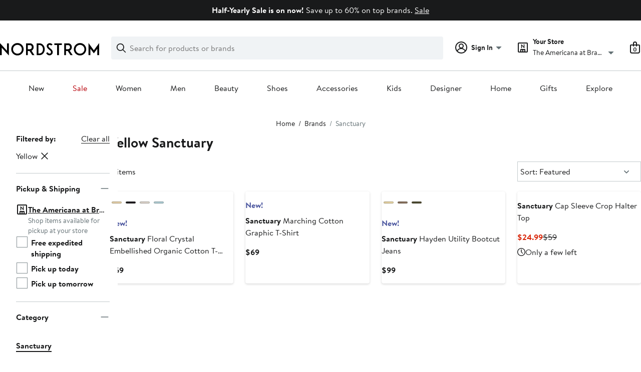

--- FILE ---
content_type: text/css; charset=utf-8
request_url: https://www.nordstrom.com/static/nordstrom/res/v3/1384f6051751c573.d5.css
body_size: 6691
content:
/* The vars in this file are temporary and one day will be part of DLS (I hope) */


.GbM5V {
    background-color: inherit;
    background-color: var(--themed-container-bg-color, inherit);
    color: inherit;
    color: var(--themed-container-text-color, inherit);
    container-type: inline-size;
    container-name: filmStripMediaContainer;
    inline-size: 100%;
    max-inline-size: 1600px;
    max-inline-size: var(--page-layout-max-width, 1600px);
    position: relative;
}

.B5SEJ {
    width: 100%;
    padding-block: 24px;
    padding-block: var(--page-layout-padding-block, 24px);

    --number-of-children-visible: 1;
    --peek-allowance: 0.15;
    --number-of-gaps: calc(var(--number-of-children-visible) + 1);
    --gap-width: var(--ndls-layout-space-5, 24px);

    /* calculate percent of container width based on desired number of children and scroll gap peek-a-boo */
    --child-width: calc((100cqw - var(--number-of-gaps) * var(--gap-width)) / (var(--number-of-children-visible) + 2 * var(--peek-allowance)));
}

.GbM5V:first-child > .B5SEJ {
    padding-block-start: 0;
}

.rLGMA {
    list-style-type: none;
    overflow-x: scroll;
    white-space: nowrap;
    padding-block-start: 16px;
    padding-block-start: var(--ndls-layout-space-4, 16px);
    padding-inline: 32px;
    padding-inline: var(--page-layout-margin, 32px);
    scroll-snap-type: x mandatory;
    scroll-behavior: smooth;
    scrollbar-width: none;
    display: flex;
    column-gap: var(--gap-width);
    align-items: flex-start;
}

.rLGMA::-webkit-scrollbar {
    display: none;
}

.hpPLN .rLGMA {
    align-items: stretch;
}

.xA_Cp {
    width: 100%;
    min-height: 40px;
    padding: 0 32px;
    padding: 0 var(--page-layout-margin, 32px);
    display: inline-flex;
    align-items: center;
    box-sizing: border-box;
    justify-content: right;
}

.zpRW6 {
    flex-grow: 1;
    margin: 0;
    font-weight: 700;
    font-weight: var(--ndls-font-weight-bold);
    font-size: 2rem;
    line-height: 2.5rem;
    text-wrap: balance;

    .feZL9 & {
        font-size: 2.25rem;
        line-height: 2.75rem;
    }
}

.FgFzC {
    align-self: center;
    margin: 0 24px;
    margin: 0 var(--ndls-layout-space-5, 24px);
    white-space: nowrap;
}

.OyE4u {
    align-self: center;
    flex: none;

    &.A_70y {
        display: none;
    }
}

.OyE4u + .OyE4u {
    margin-left: 4px;
}

.rLGMA > * {
    display: inline-block;
    position: relative;
    white-space: initial;
    /** The minimum card size is 320, regardless of peed affordance desires */
    width: 320px;
    scroll-margin-left: calc(50cqw - 160px);
    scroll-snap-align: start;
    scroll-snap-stop: always;
    flex-grow: 0;
    flex-shrink: 0;
    flex-basis: 320px;
    position: relative;
    height: auto;
}

.fm0qa {
    opacity: 0.2;
}

.xA_Cp:has(.fm0qa + .fm0qa) .fm0qa {
    display: none;
}

@container filmStripMediaContainer (width > 414px) {
    .rLGMA > * {
        width: var(--child-width);
        scroll-margin-left: calc(var(--child-width) * var(--peek-allowance) + var(--gap-width));
        flex-basis: var(--child-width);
    }
}

/* using a ranged container query to make sure number of children targeting do not collide */
@container filmStripMediaContainer (1024px >= width > 768px) {
    .B5SEJ {
        --number-of-children-visible: 2;
        --peek-allowance: 0.125;
    }

    /* skip snap to every card except as specified below */
    .rLGMA > * {
        scroll-snap-align: none;
        scroll-snap-stop: normal;
    }

    /* snap to every other card */
    .rLGMA > :nth-of-type(odd) {
        scroll-snap-align: start;
        scroll-snap-stop: always;
    }
}

@container filmStripMediaContainer (1600px >= width > 1024px) {
    .B5SEJ {
        --number-of-children-visible: 3;
        --peek-allowance: 0.125;
    }

    /* skip snap to every card except as specified below */
    .rLGMA > * {
        scroll-snap-align: none;
        scroll-snap-stop: normal;
    }

    /* snap to every 3rd card */
    .rLGMA > :nth-child(3n + 1) {
        scroll-snap-align: start;
        scroll-snap-stop: always;
    }
}

@container filmStripMediaContainer (width > 1600px) {
    .B5SEJ {
        --number-of-children-visible: 4;
        --peek-allowance: 0.125;
    }

    /* skip snap to every card except as specified below */
    .rLGMA > * {
        scroll-snap-align: none;
        scroll-snap-stop: normal;
    }

    /* snap to every 4th card */
    .rLGMA > :nth-child(4n + 1) {
        scroll-snap-align: start;
        scroll-snap-stop: always;
    }
}

.wNJR5 {
    display: block;
    width: 100%;
    container-type: inline-size;
    container-name: graphicCardMediaContainer;
    align-self: stretch;

    /* prevents nested portable text from adding additional margins */
    /* units (px) are intentionally included to allow calc with other variables */
    --portable-text-inline-margin: 0px;
}

.KOnDN {
    display: flex;
    flex-direction: column;
    justify-content: space-between;
    padding: 40px 32px;
    padding: var(--ndls-layout-space-7, 40px) var(--ndls-layout-space-6, 32px);
    position: relative;
    box-sizing: border-box;
    height: 100%;
    width: 100%;

    /* color set and themed values */
    background-color: #F0F3F5;
    background-color: var(--themed-card-bg-color, #F0F3F5);
    color: #191a1b;
    color: var(--themed-card-text-color, #191a1b);
    gap: 32px;
    gap: var(--ndls-layout-space-6, 32px);
    border-radius: 8px;
    border-radius: var(--ndls-border-radius-container-small, 8px);

    &:has(.PREzk) {
        gap: 16px;
        gap: var(--ndls-layout-space-4, 16px);
    }
}

.Z9B8s,
.PREzk {
    display: none;
}

/* Only show the media link box if the graphic renders */
.Z9B8s:has(.vCBdl),
.PREzk:has(div) {
    display: block;
    max-width: 300px;
    flex-grow: 0;
    align-self: left;
    margin-right: auto;
}

.jqhH0 {
    /* set --web-svg-sprite-color to a different color to override default  */
    --web-svg-sprite-color: var(--themed-card-text-color, #191A1B);
}

.vCBdl {
    display: block;
    height: 96px;
    height: var(--ndls-size-illus-large, 96px);
}

.LA1ox {
    display: flex;
    flex-direction: column;
    justify-content: space-between;
    flex-grow: 1;
    row-gap: 16px;
    row-gap: var(--ndls-layout-space-4, 16px);
}

.Hh3Is {
    display: block;
    flex-grow: 1;
}

.pomAY {
    flex-grow: 0;
}

.ngjx0 {
    display: none;
}

.z_Pd_ {
    font-size: 1.75rem;
    font-size: var(--ndls-text-heading-mobile-large-size);
    line-height: 2.25rem;
    line-height: var(--ndls-text-heading-mobile-large-height);
    text-wrap: balance;
}

@container imageCardMediaContainer (width > 482px) {
    .z_Pd_ {
        font-weight: 700;
        font-weight: var(--ndls-font-weight-bold);
        font-size: 2rem;
        line-height: 2.5rem;

        .SGyTh & {
            font-size: 2.25rem;
            line-height: 2.75rem;
        }
    }
}

@container graphicCardMediaContainer (width > 770px) {
    /* image or badge moves to the left unless it's a countdown badge */
    .KOnDN:not(:has(div[role="timer"])) {
        flex-direction: row;
        gap: 32px;
        gap: var(--ndls-layout-space-6, 32px);
    }

    .Hh3Is {
        display: block;
    }

    .Z9B8s {
        align-self: center;
    }

    .z_Pd_ {
        font-weight: 700;
        font-weight: var(--ndls-font-weight-bold);
        font-size: 2.5rem;
        line-height: 3rem;

        .SGyTh & {
            font-size: 3.75rem;
            line-height: 4.25rem;
        }
    }
}

@container graphicCardMediaContainer (width > 1028px) {
    .LA1ox {
        flex-direction: row;
    }

    .Hh3Is {
        align-self: center;
        flex-shrink: 1;
        padding-right: 24px;
        padding-right: var(--ndls-layout-space-5, 24px);
    }

    .pomAY {
        align-self: center;
        flex-shrink: 0;
    }
}

.hYeKC {
    display: flex;
    flex-wrap: wrap;
    column-gap: 12px;
    column-gap: var(--ndls-layout-space-3, 12px);
    row-gap: 12px;
    row-gap: var(--ndls-layout-space-3, 12px);
}

.QE6V5 {
    align-self: center;
    color: var(--ndls-color-foreground-inverse);
    color: var(--themed-card-button-text-color, var(--ndls-color-foreground-inverse));
    background-color: var(--ndls-color-action-primary-resting);
    background-color: var(--themed-card-button-bg-color, var(--ndls-color-action-primary-resting));
    border-color: var(--ndls-color-action-primary-resting);
    border-color: var(--themed-card-button-border-color, var(--ndls-color-action-primary-resting));
}

.QE6V5:hover {
    background-color: var(--ndls-color-action-primary-hover);
    background-color: var(--themed-card-button-bg-color-hover, var(--ndls-color-action-primary-hover));
    border-color: var(--ndls-color-action-primary-hover);
    border-color: var(--themed-card-button-border-color-hover, var(--ndls-color-action-primary-hover));
}

.QE6V5:active {
    background-color: var(--ndls-color-action-primary-pressed);
    background-color: var(--themed-card-button-bg-color-pressed, var(--ndls-color-action-primary-pressed));
    border-color: var(--ndls-color-action-primary-pressed);
    border-color: var(--themed-card-button-border-color-pressed, var(--ndls-color-action-primary-pressed));
}

.QE6V5.YbPpv {
    opacity: 0.2;
}

.Am2Cm {
    border: #838d91;
    border: var(--ndls-color-border-default);
}

.dvPFt {
    display: inline-block;
    font-weight: bold;
    white-space: nowrap;
    align-self: center;
    color: inherit;
    margin-left: 0;
}

.dvPFt:not(:first-child) {
    margin-left: 8px;
    margin-left: var(--ndls-layout-space-2, 8px);
}

.nHjYZ {
    font-weight: bold;
}

.TWsDm {
    width: 100%;
    height: 100%;
    object-fit: cover;
}

.ayRjc.ayRjc {
    background-color: #c4c4c4;
    aspect-ratio: 1;
    aspect-ratio: var(--image-aspect-ratio, 1);
}

.S4j32 {
    display: flex;
    width: 100%;
    container-type: inline-size;
    container-name: imageCardMediaContainer;

    /* prevents nested portable text from adding additional margins */
    /* units (px) are intentionally included to allow calc with other variables */
    --portable-text-inline-margin: 0px;
}

.kYq64 {
    position: relative;
    --image-aspect-ratio: 0.8;
    display: flex;
    flex-direction: column;
    justify-content: stretch;
    row-gap: 12px;
    box-sizing: border-box;
    height: 100%;
    width: 100%;

    /* color set and themed values */
    --fallback-bg-color: var(--themed-card-bg-color, var(--themed-container-bg-color));
    background-color: transparent;
    background-color: var(--fallback-bg-color, transparent);
    --fallback-text-color: var(--themed-card-text-color, var(--themed-container-text-color));
    color: var(--ndls-color-foreground-default);
    color: var(--fallback-text-color, var(--ndls-color-foreground-default));
    padding: 0px;
    padding: var(--themed-card-padding, 0px);
}

.qMlmN {
    display: block;
    overflow: hidden;
    flex-grow: 0;
    box-sizing: border-box;
    width: 100%;
    border-radius: var(--ndls-border-radius-image);
    border-radius: var(--themed-card-image-border-radius, var(--ndls-border-radius-image));
}

.pdWOO {
    display: none;
    width: 100%;
    height: 100%;
    object-fit: cover;
    object-position: 50% 50%;
    transition: transform 250ms ease-out;
    aspect-ratio: var(--image-aspect-ratio);
}

.kYq64:hover .GnHEo .pdWOO {
    transform: scale(1.04);
}

.nz52M {
    position: absolute;
    z-index: 1;
    margin: 8px;
    margin: var(--ndls-layout-space-2, 8px);

    @container imageCardMediaContainer (width > 482px) {
        margin: 12px;
        margin: var(--ndls-layout-space-3, 12px);
    }
}

.S5h7s {
    display: block;
}

.Ks50U {
    display: flex;
    flex-direction: column;
    flex-grow: 1;
    row-gap: 16px;
    justify-content: space-between;
    /* 
    TODO: Clean up JIRA: https://jira.nordstrom.com/browse/NMM-3254
    */
    padding-left: 0px;
    padding-left: var(--card-copy-box-padding-left, 0px);
}

.n3lbx {
    flex-grow: 0;
}

/* Hide the secondary image by default */
.Ks50U + .qMlmN {
    display: none;
}

/* show only the primary image at 4:5 */
.pdWOO.xxJ4N {
    display: block;
}

.XLWim {
    font-size: 1.75rem;
    font-size: var(--ndls-text-heading-mobile-large-size);
    line-height: 2.25rem;
    line-height: var(--ndls-text-heading-mobile-large-height);
    text-wrap: balance;
}

.Rr0Sj {
    background-color: #c4c4c4;
    aspect-ratio: var(--image-aspect-ratio);
}

@container imageCardMediaContainer (width > 482px) {
    .kYq64 {
        flex-direction: row;
        justify-content: stretch;
        align-items: center;
        width: 100cqw;
    }

    .qMlmN {
        height: 100%;
        flex-grow: 1;
        flex-basis: 0;
    }

    .Ks50U {
        text-align: left;
        flex-grow: 1;
        flex-basis: 0;
    }

    .S5h7s,
    .n3lbx {
        padding: 0 32px;
    }

    .XLWim {
        font-weight: 700;
        font-weight: var(--ndls-font-weight-bold);
        font-size: 2rem;
        line-height: 2.5rem;

        .naCHD & {
            font-size: 2.25rem;
            line-height: 2.75rem;
        }
    }
}

@container imageCardMediaContainer (width > 875px) {

    /* Has Primary image only */
    .kYq64:not(:has(.qMlmN ~ .qMlmN)) {
        --image-aspect-ratio: 1.6;

        & .qMlmN {
            flex-grow: 2;
        }
    }

    .qMlmN {
        flex-grow: 2;
    }

    /* Has Primary and Secondary Image */
    .kYq64:has(.qMlmN ~ .qMlmN) {
        --image-aspect-ratio: 0.8;

        & .qMlmN {
            flex-grow: 1;
            display: block;
        }
    }

    /* show secondary image or larger 8:5 image */
    .Ks50U + .qMlmN,
    .pdWOO.PEqU6 {
        display: block;
    }

    /* hide the 4:5 image if an 8:5 image exists */
    .qMlmN:has(.pdWOO.PEqU6) .pdWOO.xxJ4N {
        display: none;
    }

    .XLWim {
        font-weight: 700;
        font-weight: var(--ndls-font-weight-bold);
        font-size: 2.5rem;
        line-height: 3rem;

        .naCHD & {
            font-size: 3.75rem;
            line-height: 4.25rem;
        }
    }
}

.O4Gts {
    container-type: inline-size;
    container-name: fullBleedCardMediaContainer;
    position: relative;
    width: 100%;
    --themed-card-text-color: var(--ndls-color-foreground-inverse);
    --themed-card-button-text-color: var(--ndls-color-foreground-default);
    --themed-card-button-bg-color: var(--ndls-color-action-secondary-resting);
    --themed-card-button-bg-color-hover: var(--ndls-color-action-secondary-hover);
    --themed-card-button-bg-color-pressed: var(--ndls-color-action-secondary-pressed);
    --themed-card-button-border-color: var(--ndls-color-action-secondary-resting);
    --themed-card-button-border-color-hover: var(--ndls-color-action-secondary-hover);
    --themed-card-button-border-color-pressed: var(--ndls-color-action-secondary-pressed);
}

.Aute_ {
    width: 100cqw;
    height: 120cqw;
    overflow: hidden;
}

.Aute_ + .Aute_ {
    display: none;
}

.eIq3p {
    width: 100%;
    height: 100%;
    object-fit: cover;
    object-position: 50% 50%;
    display: none;
    aspect-ratio: var(--image-aspect-ratio);
}

/*
 * Gradient Overlay sits between the images and the copy to ensure there's a
 * sufficient contrast ratio.
 */
.heX0M {
    overflow: hidden;
    position: absolute;
    top: 0;
    bottom: 0;
    left: 0;
    right: 0;
    display: flex;
    flex-direction: column;
    align-items: stretch;
    justify-content: end;
}

/*
 * Gradient Bottom
 * Spans the height of the copy
 */
.n4gLQ {
    position: relative;
    flex-grow: 0;

    /**
     * Color for the gradient overlay (scrim) that makes text legible
     */
    --scrim-color: rgba(25, 26, 27, 0.49);
    /**
     * The total gradient height is a multiple of the the height of the copy
     * section.
     */
    --scrim-multiple: 2.5;
    /**
     * The distance below the top of the copy to start fading out
     */
    /* --scrim-offset: 28px; */
    --scrim-offset: 2rem;
    /**
     * Dividing 100% by the multiple gives us access to the copy height
     */
    --scrim-copy-height: calc(100% / var(--scrim-multiple));
    --scrim-remaining-height: calc(100% - var(--scrim-copy-height));

    &::before {
        content: "";
        /*
         * The position is set to absolute to take the scrim out of the flow,
         * but no positioning is given to keep it anchored to its original
         * position at the top of the copy
         */
        position: absolute;
        height: calc(100% * var(--scrim-multiple));
        width: 100%;
        /*
         * Aligns the point between the copy-height and the remaining-height
         * with the top of the copy
         */
        transform: translateY(
            calc(-1 * var(--scrim-remaining-height))
        );
        background-image: linear-gradient(
            to top,
            /* Shade from the bottom to the top of the copy, minus a bit */
            var(--scrim-color) 0% calc(var(--scrim-copy-height) - var(--scrim-offset)),
            /* Then fade to transparent for the remaining gradient */
            transparent
        );
    }
}


.lYP6S {
    /* z-positioning */
    position: relative;

    /* Internal Text layout */
    color: #ffffff;
    color: var(--ndls-color-foreground-inverse);
    display: flex;
    flex-direction: column;
    gap: 12px;
    gap: var(--ndls-layout-space-3, 12px);

    /* Aligning text to other container contents */
    padding-block-start: 0;
    padding-block-end: 16px;
    padding-block-end: var(--ndls-layout-space-4, 16px);
    padding-inline: 32px;
    padding-inline: var(--page-layout-margin, 32px);
    max-inline-size: 1600px;
    max-inline-size: var(--page-layout-max-width, 1600px);
    margin: 0 auto;
    box-sizing: border-box;
}

/* Overlays the entire card to ensure it's clickable */
.p72FL {
    position: absolute;
    top: 0;
    left: 0;
    width: 100%;
    height: 100%;
    z-index: 1;
}

.a0VNi {
    /* Ensure the button tray is above the link overlay so buttons are clickable */
    z-index: 2;
    /* Make the button tray only as big as needed to show the buttons */
    align-self: start;
}

.GET7E {
    font-weight: 700;
    font-weight: var(--ndls-font-weight-bold);
    font-size: 2.5rem;
    line-height: 3rem;
    text-wrap: balance;

    .Wlq3D & {
        font-size: 3.75rem;
        line-height: 4.25rem;
    }

    @container fullBleedCardMediaContainer (width >= 1024px) {
        font-size: 3.75rem;
        line-height: 4.25rem;

        .Wlq3D & {
            font-size: 4.5rem;
            line-height: 5rem;
        }
    }
}

@container fullBleedCardMediaContainer (640px >= width) {
    /* primary only at 5:6 */
    .Aute_ + .Aute_ {
        display: none;
    }

    .eIq3p.vjhwN {
        display: block;
        --image-aspect-ratio: 5 / 6;
    }
}

@container fullBleedCardMediaContainer (1600px >= width > 640px) {
    .gNMZU {
        display: flex;
    }

    .Aute_ {
        height: 50cqw;
    }

    /* show both images at 1:1 or one image at 2:1 */
    .Aute_ + .Aute_,
    .eIq3p.VSr1j,
    .eIq3p.FJELU {
        display: block;
    }

    .eIq3p.FJELU {
        --image-aspect-ratio: 2 / 1;
    }

    .eIq3p.VSr1j {
        --image-aspect-ratio: 1 / 1;
    }

    .lYP6S {
        padding-bottom: 32px;
        padding-bottom: var(--ndls-layout-space-6, 32px);
    }
}

@container fullBleedCardMediaContainer (width > 1600px) {
    .gNMZU {
        display: flex;
    }

    .Aute_ {
        height: 37.5cqw;
    }

    /* show both images at 4:3 or one image at 8:3 */
    .Aute_ + .Aute_,
    .eIq3p.etCb8,
    .eIq3p.cyG8d {
        display: block;
    }

    .Znvx7,
    .a0VNi {
        width: 1600px;
        margin: 0 auto;
    }

    .eIq3p.cyG8d {
        --image-aspect-ratio: 8 / 3;
    }

    .eIq3p.etCb8 {
        --image-aspect-ratio: 4 / 3;
    }
}

.UjRRe {
    background-color: var(--themed-container-bg-color);
    color: var(--themed-container-text-color);
    container-type: inline-size;
    container-name: fullWidthGrid;
    inline-size: 100%;
    max-inline-size: 1600px;
    max-inline-size: var(--page-layout-max-width, 1600px);
}

.WVysA {
    padding-block: 24px;
    padding-block: var(--page-layout-padding-block, 24px);
    padding-inline: 32px;
    padding-inline: var(--page-layout-margin, 32px);
}

.UjRRe:first-child > .WVysA {
    padding-block-start: 0;
}

.vJUAb {
    margin: 0 0 24px;
    margin: 0 0 var(--ndls-layout-space-5, 24px);
    font-weight: 700;
    font-weight: var(--ndls-font-weight-bold);
    font-size: 2rem;
    line-height: 2.5rem;
    text-wrap: balance;

    .kZHeH & {
        font-size: 2.25rem;
        line-height: 2.75rem;
    }
}

.HmukV {
    display: flex;
    flex-direction: row;
    flex-wrap: wrap;
    column-gap: 24px;
    column-gap: var(--ndls-layout-space-5, 24px);
    row-gap: 24px;
    row-gap: var(--ndls-layout-space-5, 24px);
}

/* using a ranged container query to make sure number of children targetting do not collide */
@container fullWidthGrid (952px >= width > 644px) {
    /* flex children take up half of the span, adjusted for gap */
    .HmukV > * {
        flex: 1 0 calc((100% - 24px) / 2);
        flex: 1 0 calc((100% - var(--ndls-layout-space-5, 24px)) / 2);
    }
}

@container fullWidthGrid (1256px >= width > 952px) {
    /* flex children take up a third of the span, adjusted for gap */
    .HmukV > * {
        flex: 1 0 calc((100% - (24px * 2)) / 3);
        flex: 1 0 calc((100% - (var(--ndls-layout-space-5, 24px) * 2)) / 3);
    }

    /* Targets last two children in sets where there would normally be a single child at the last row. */
    /* Flex children take up half of the span, adjusted for gap */
    .HmukV:has(> :nth-child(3n + 4):last-child) > :last-child,
    .HmukV:has(> :nth-child(3n + 4):last-child) > :nth-last-child(2) {
        flex: 1 0 calc((100% - 24px) / 2);
        flex: 1 0 calc((100% - var(--ndls-layout-space-5, 24px)) / 2);
    }
}

@container fullWidthGrid (1760px >= width > 1256px) {
    /* flex children take up quarter of the span, adjusted for gap */
    .HmukV > * {
        flex: 1 0 calc((100% - (24px * 3)) / 4);
        flex: 1 0 calc((100% - (var(--ndls-layout-space-5, 24px) * 3)) / 4);
    }

    /* Targets last two children in sets where there would normally be a single child at the last row. */
    /* Flex children take up half of the span, adjusted for gap */
    .HmukV:has(> :nth-child(4n + 5):last-child) > :last-child,
    .HmukV:has(> :nth-child(4n + 5):last-child) > :nth-last-child(2) {
        flex: 1 0 calc((100% - 24px) / 2);
        flex: 1 0 calc((100% - var(--ndls-layout-space-5, 24px)) / 2);
    }
}

@container fullWidthGrid (width > 1760px) {
    /* flex children take up a fifth of the span, adjusted for gap */
    .HmukV > * {
        flex: 1 0 calc((100% - 4 * 24px) / 5);
        flex: 1 0 calc((100% - 4 * var(--ndls-layout-space-5, 24px)) / 5);
    }

    /* Targets last two children in sets where there would normally be a single child at the last row. */
    /* Flex children take up half of the span, adjusted for gap */
    .HmukV:has(> :nth-child(5n + 6):last-child) > :last-child,
    .HmukV:has(> :nth-child(5n + 6):last-child) > :nth-last-child(2) {
        flex: 1 0 calc((100% - 24px) / 2);
        flex: 1 0 calc((100% - var(--ndls-layout-space-5, 24px)) / 2);
    }
}

.k5vBn {
    display: block;
    container-type: inline-size;
    container-name: navigationCardMediaContainer;
}

.x7cx6 {
    --image-aspect-ratio: 0.8;

    display: flex;
    flex-direction: column;
    justify-content: stretch;
    row-gap: 12px;
    row-gap: var(--ndls-layout-space-3, 12px);
    box-sizing: border-box;

    /* Theme-aware styles with fallbacks */
    --fallback-bg-color: var(--themed-card-bg-color, var(--themed-container-bg-color));
    background-color: transparent;
    background-color: var(--fallback-bg-color, transparent);
    --fallback-text-color: var(--themed-card-text-color, var(--themed-container-text-color));
    color: var(--ndls-color-foreground-default);
    color: var(--fallback-text-color, var(--ndls-color-foreground-default));
    padding: 0px;
    padding: var(--themed-card-padding, 0px);
}

.MZ4TC {
    display: block;
    overflow: hidden;
    flex-grow: 0;
    box-sizing: border-box;
    width: 100%;
    /* Use themed border radius with fallback to default */
    border-radius: var(--ndls-border-radius-image, 8px);
    border-radius: var(--themed-card-image-border-radius, var(--ndls-border-radius-image, 8px));
}

.uLfak {
    width: 100%;
    height: 100%;
    object-fit: cover;
    object-position: 50% 50%;
    transition: transform 250ms ease-out;
    aspect-ratio: var(--image-aspect-ratio);
}

.x7cx6:hover .uLfak {
    transform: scale(1.04);
}

.IScLC {
    color: inherit;
}

.kLYec {
    background-color: var(--themed-container-bg-color);
    color: var(--themed-container-text-color);
    container-type: inline-size;
    container-name: fullWidthGrid;
    inline-size: 100%;
    max-inline-size: 1600px;
    max-inline-size: var(--page-layout-max-width, 1600px);
}

.Ftrkv {
    padding-block: 24px;
    padding-block: var(--page-layout-padding-block, 24px);
    padding-inline: 32px;
    padding-inline: var(--page-layout-margin, 32px);
}

.kLYec:first-child > .Ftrkv {
    padding-block-start: 0;
}

.Ftrkv:has(.jdixy > :nth-child(3)) {
    padding-block: 32px;
    padding-block: var(--ndls-layout-space-6, 32px);
}

.yWm0B {
    margin: 0 0 24px;
    margin: 0 0 var(--ndls-layout-space-5, 24px);
    font-weight: 700;
    font-weight: var(--ndls-font-weight-bold);
    font-size: 2rem;
    line-height: 2.5rem;
    text-wrap: balance;

    .SYy_X & {
      font-size: 2.25rem;
      line-height: 2.75rem;
    }
}

.jdixy {
    display: flex;
    flex-direction: column;
    column-gap: 24px;
    column-gap: var(--ndls-layout-space-5, 24px);
    row-gap: 60px;
}

@container fullWidthGrid (width > 633px) {
    .jdixy {
        display: grid;
        grid-template-columns: 1fr 1fr;
        align-items: start;
    }

    .kOU5a .jdixy {
        align-items: stretch;
    }

    /* single child should take up the whole row */
    .jdixy > :first-child:last-child {
        grid-column: span 2;
    }
}

@container fullWidthGrid (width > 889px) {
    /* with less than 4 children, the image cards should strech to fill the row */
    .jdixy {
        display: flex;
        flex-direction: row;
        align-items: flex-start;
    }

    /* enforce grid wrapping when there's 4 or more images cards */
    .jdixy:has(> :nth-child(4)) {
        display: grid;
        grid-template-columns: repeat(4, 1fr);
    }
}

.mJCFW {
    display: flex;
    background-color: #f0f3f5;
    background-color: var(--ndls-color-background-subtle);
    justify-content: flex-start;
    padding: 16px;
    padding: var(--ndls-layout-space-4, 16px);
    gap: 24px;
    gap: var(--ndls-layout-space-5, 24px);
    margin-bottom: 32px;
    margin-bottom: var(--ndls-layout-space-6, 32px);
    align-items: center;
    container-type: inline-size;
    container-name: promoCardMediaContainer;
    border-radius: 4px;
    border-radius: var(--ndls-border-radius-40, 4px);
    margin-inline: 32px;
    margin-inline: var(--ndls-layout-space-6, 32px);
}

.Gw1dq {
    width: 50%;
    display: block;
}

.ZcMQQ {
    position: relative;
    --image-aspect-ratio: 0.8;
    display: flex;
    flex-direction: column;
    justify-content: stretch;
    row-gap: 8px;
    row-gap: var(--ndls-layout-space-2, 8px);
    box-sizing: border-box;
    height: 100%;
    width: 100%;

    /* color set and themed values */
    background-color: "transparent";
    background-color: var(--themed-card-bg-color, "transparent");
    color: #191a1b;
    color: var(--themed-card-text-color, #191a1b);
    padding: 0px;
    padding: var(--themed-card-padding, 0px);
}

.vbtDS {
    display: flex;
    align-items: center;
}

.vbtDS.DaXba {
    gap: 12px;
    gap: var(--ndls-layout-space-3, 12px);
}

.FDtgD {
    background: transparent;
    border: transparent;
}

.A5s61 {
    margin-top: 8px;
    margin-top: var(--ndls-layout-space-2, 8px);
}

.FDtgD {
    background: transparent;
    border: transparent;
}

._Vcez {
    display: block;
    overflow: hidden;
    flex-grow: 0;
    box-sizing: border-box;
    width: 100%;
    border-radius: 4px;
    border-radius: var(--ndls-border-radius-image, 4px);
}

.S73nk {
    width: 100%;
    height: 100%;
    object-fit: cover;
    object-position: 50% 50%;
    transition: transform 250ms ease-out;
    aspect-ratio: var(--image-aspect-ratio);
}

.mJCFW:hover .JZOoQ .S73nk {
    transform: scale(1.04);
}

.ElDwf {
    display: block;
}

.AhZQX {
    display: flex;
    flex-direction: column;
    flex-grow: 1;
    row-gap: 16px;
    row-gap: var(--ndls-layout-space-4, 16px);
    justify-content: space-between;
}

.Ib8T1 {
    flex-grow: 0;
}

.FvUNn {
    font-size: 1.75rem;
    font-size: var(--ndls-text-heading-mobile-large-size);
    line-height: 2.25rem;
    line-height: var(--ndls-text-heading-mobile-large-height);
    text-wrap: balance;
}

.Vuxn_ {
    margin-bottom: 8px;
    margin-bottom: var(--ndls-layout-space-2, 8px);
}

@container promoCardMediaContainer (width > 482px) {
    .ZcMQQ {
        flex-direction: column;
        justify-content: stretch;
        align-items: flex-start;
        width: 100cqw;
    }

    ._Vcez {
        height: 100%;
        flex-grow: 1;
        flex-basis: 0;
    }

    .AhZQX {
        text-align: left;
        flex-grow: 1;
        flex-basis: 0;
    }

    .FvUNn {
        font-weight: 700;
        font-weight: var(--ndls-font-weight-bold);
        font-size: 2rem;
        line-height: 2.5rem;

        .nordstrom-rack & {
            font-size: 2.25rem;
            line-height: 2.75rem;
        }
    }
}

@container promoCardMediaContainer (width > 875px) {
    .ZcMQQ {
        width: 100%;
    }

    ._Vcez {
        flex-grow: 2;
    }

    .FvUNn {
        font-weight: 700;
        font-weight: var(--ndls-font-weight-bold);
        font-size: 2.5rem;
        line-height: 3rem;

        .nordstrom-rack & {
            font-size: 3.75rem;
            line-height: 4.25rem;
        }
    }
}

@container promoCardMediaContainer (width < 660px) {
    .vbtDS {
        align-items: center;
    }

    .Gw1dq {
        width: 100%;
    }
}

@media (max-width: 660px) {
    .mJCFW {
        flex-direction: column;
        margin-inline: 16px;
        margin-inline: var(--ndls-layout-space-4, 16px);
        padding-bottom: 24px;
        padding-bottom: var(--ndls-layout-space-5, 24px);
    }

    .ZcMQQ {
        gap: 8px;
        gap: var(--ndls-layout-space-2, 8px);
    }

    .Vuxn_ {
        margin-bottom: 8px;
        margin-bottom: var(--ndls-layout-space-2, 8px);
    }

    .A5s61 {
        margin-top: none;
    }
}

.GD9Q9 {
    background-color: #ffffff;
    background-color: var(--ndls-color-background-default);
    border: 1px solid rgba(25, 26, 27, 0.09);
    border: 1px solid var(--ndls-color-scale-gray-alpha-10);
    border-radius: 4px;
    border-radius: var(--ndls-border-radius-button);
    box-shadow: 0px 0px 0px 0px rgba(25, 26, 27, 0.15), 0px 0px 0px 0px rgba(25, 26, 27, 0.09);
    box-shadow: var(--ndls-elevation-level-0);
    color: #191a1b;
    color: var(--ndls-color-foreground-default);
    box-sizing: border-box;
    display: flex;
    flex-direction: column;
    align-items: center;
    justify-content: center;

    width: 88px;
    height: 88px;
    padding: 12px;
    padding: var(--ndls-layout-space-3, 12px);

    @container (width <= 482px) {
        width: 64px;
        height: 64px;
        padding: 8px;
        padding: var(--ndls-layout-space-2, 8px);
    }
}

.ZGahv {
    font-weight: bold;

    .nM5vU & {
        font-size: 2rem;
        line-height: 2.5rem;
    }
    .JXKZ2 & {
        font-size: 2.25rem;
        line-height: 2.75rem;
    }

    @container (width <= 482px) {
        .K6i1T & {
            font-size: 1.5rem;
            font-size: var(--ndls-text-heading-desktop-medium-size);
            font-weight: 700;
            font-weight: var(--ndls-text-heading-desktop-medium-weight);
            letter-spacing: 0em;
            letter-spacing: var(--ndls-text-heading-desktop-medium-spacing);
            line-height: 2rem;
            line-height: var(--ndls-text-heading-desktop-medium-height);
        }

        .tdrjD & {
            font-size: 1.5rem;
            font-size: var(--ndls-text-heading-mobile-medium-size);
            font-weight: 700;
            font-weight: var(--ndls-text-heading-mobile-medium-weight);
            letter-spacing: 0em;
            letter-spacing: var(--ndls-text-heading-mobile-medium-spacing);
            line-height: 2rem;
            line-height: var(--ndls-text-heading-mobile-medium-height);
        }
    }
}

.kwxuw {
    .K6i1T & {
        font-size: 1.25rem;
        font-size: var(--ndls-text-heading-desktop-small-size);
        font-weight: 700;
        font-weight: var(--ndls-text-heading-desktop-small-weight);
        letter-spacing: 0em;
        letter-spacing: var(--ndls-text-heading-desktop-small-spacing);
        line-height: 1.75rem;
        line-height: var(--ndls-text-heading-desktop-small-height);
    }

    .tdrjD & {
        font-size: 1.25rem;
        font-size: var(--ndls-text-heading-mobile-small-size);
        font-weight: 700;
        font-weight: var(--ndls-text-heading-mobile-small-weight);
        letter-spacing: 0em;
        letter-spacing: var(--ndls-text-heading-mobile-small-spacing);
        line-height: 1.75rem;
        line-height: var(--ndls-text-heading-mobile-small-height);
    }

    @container (width <= 482px) {
        .K6i1T & {
            font-size: 0.875rem;
            font-size: var(--ndls-text-body-strong-desktop-small-size);
            font-weight: 700;
            font-weight: var(--ndls-text-body-strong-desktop-small-weight);
            letter-spacing: 0em;
            letter-spacing: var(--ndls-text-body-strong-desktop-small-spacing);
            line-height: 1.25rem;
            line-height: var(--ndls-text-body-strong-desktop-small-height);
        }

        .tdrjD & {
            font-size: 0.875rem;
            font-size: var(--ndls-text-body-strong-mobile-small-size);
            font-weight: 700;
            font-weight: var(--ndls-text-body-strong-mobile-small-weight);
            letter-spacing: 0em;
            letter-spacing: var(--ndls-text-body-strong-mobile-small-spacing);
            line-height: 1.25rem;
            line-height: var(--ndls-text-body-strong-mobile-small-height);
        }
    }
}
.uI74o {
    background-color: #fff4d1;
    background-color: var(--ndls-color-background-warning);
    border-radius: 4px;
    border-radius: var(--ndls-border-radius-input);
    box-shadow: 0px 0px 0px 0px rgba(25, 26, 27, 0.15), 0px 0px 0px 0px rgba(25, 26, 27, 0.09);
    box-shadow: var(--ndls-elevation-level-0);
    color: #191a1b;
    color: var(--ndls-color-foreground-default);
    box-sizing: border-box;
    padding: 8px;
    padding: var(--ndls-layout-space-2, 8px);

    &.oTPLT {
        font-size: 1.125rem;
        font-size: var(--ndls-text-body-strong-desktop-large-size);
        font-weight: 700;
        font-weight: var(--ndls-text-body-strong-desktop-large-weight);
        letter-spacing: 0em;
        letter-spacing: var(--ndls-text-body-strong-desktop-large-spacing);
        line-height: 1.75rem;
        line-height: var(--ndls-text-body-strong-desktop-large-height);
    }

    &.bTWvU {
        font-size: 1.125rem;
        font-size: var(--ndls-text-body-strong-mobile-large-size);
        font-weight: 700;
        font-weight: var(--ndls-text-body-strong-mobile-large-weight);
        letter-spacing: 0em;
        letter-spacing: var(--ndls-text-body-strong-mobile-large-spacing);
        line-height: 1.75rem;
        line-height: var(--ndls-text-body-strong-mobile-large-height);
    }

    @container (width <= 482px) {
        padding-block: 4px;
        padding-block: var(--ndls-layout-space-1, 4px);

        &.oTPLT {
            font-size: 0.875rem;
            font-size: var(--ndls-text-body-strong-desktop-small-size);
            font-weight: 700;
            font-weight: var(--ndls-text-body-strong-desktop-small-weight);
            letter-spacing: 0em;
            letter-spacing: var(--ndls-text-body-strong-desktop-small-spacing);
            line-height: 1.25rem;
            line-height: var(--ndls-text-body-strong-desktop-small-height);
        }

        &.bTWvU {
            font-size: 0.875rem;
            font-size: var(--ndls-text-body-strong-mobile-small-size);
            font-weight: 700;
            font-weight: var(--ndls-text-body-strong-mobile-small-weight);
            letter-spacing: 0em;
            letter-spacing: var(--ndls-text-body-strong-mobile-small-spacing);
            line-height: 1.25rem;
            line-height: var(--ndls-text-body-strong-mobile-small-height);
        }
    }
}

.iYyA2 {
    font-size: 2rem;
    line-height: 2.5rem;
    max-width: 70ch;
    padding-inline: var(--portable-text-inline-margin);
    padding-block: 32px 4px;
    padding-block: var(--ndls-layout-space-6) var(--ndls-layout-space-1);

    &.CWUpP {
        font-size: 2.25rem;
        line-height: 2.75rem;
    }
}

.QqfAk {
    font-size: 1.5rem;
    font-size: var(--ndls-text-heading-mobile-medium-size);
    line-height: 2rem;
    line-height: var(--ndls-text-heading-mobile-medium-height);
    max-width: 70ch;
    padding-inline: var(--portable-text-inline-margin);
    padding-block: 16px 4px;
    padding-block: var(--ndls-layout-space-4) var(--ndls-layout-space-1);
}

.brSJi {
    font-size: 1.25rem;
    font-size: var(--ndls-text-heading-mobile-small-size);
    line-height: 1.75rem;
    line-height: var(--ndls-text-heading-mobile-small-height);
    max-width: 70ch;
    padding-inline: var(--portable-text-inline-margin);
    padding-block: 8px 4px;
    padding-block: var(--ndls-layout-space-2) var(--ndls-layout-space-1);
}

.eYiz3 {
    font-size: 1rem;
    font-size: var(--ndls-text-heading-mobile-xsmall-size);
    line-height: 1.5rem;
    line-height: var(--ndls-text-heading-mobile-xsmall-height);
    max-width: 70ch;
    padding-inline: var(--portable-text-inline-margin);
    padding-block: 8px 4px;
    padding-block: var(--ndls-layout-space-2) var(--ndls-layout-space-1);
}

/*
    TODO: Apply correct list styles
    For now the list styles will share "normal" will need UX feedback
*/
.WaUnB, .A4tK9 {
    font-size: 1rem;
    font-size: var(--ndls-text-body-mobile-medium-size);
    line-height: 1.5rem;
    line-height: var(--ndls-text-body-mobile-medium-height);
    padding-block: 0px 16px;
    padding-block: var(--ndls-layout-space-0) var(--ndls-layout-space-4);
    max-width: 70ch;
    margin: 0;
}

.WaUnB {
    padding-inline: var(--portable-text-inline-margin);
}

.A4tK9 {
    padding-inline-start: calc(24px + var(--portable-text-inline-margin));
    padding-inline-start: calc(var(--ndls-layout-space-5) + var(--portable-text-inline-margin));
}

/* Nested lists don't need the extra padding */
.A4tK9 .A4tK9 {
    padding-inline-start: 24px;
    padding-inline-start: var(--ndls-layout-space-5);
}

.SjCZX {
    font-size: inherit;
    line-height: inherit;
    word-wrap: break-word;
}

.fMobl {
    display: flex;
    gap: 12px;
    gap: var(--ndls-layout-space-3);
    max-width: 70ch;
    padding-inline: var(--portable-text-inline-margin);
    padding-block: 4px 24px;
    padding-block: var(--ndls-layout-space-1) var(--ndls-layout-space-5);
}

/* this breakpoint is defined by UX as the mobile / desktop switch */
@media only screen and (min-width: 768px) {
    .iYyA2 {
        padding-block: 32px 4px;
        padding-block: var(--ndls-layout-space-6) var(--ndls-layout-space-1);
    }

    .QqfAk {
        font-size: 1.75rem;
        font-size: var(--ndls-text-heading-desktop-large-size);
        line-height: 2.25rem;
        line-height: var(--ndls-text-heading-desktop-large-height);
        padding-block: 16px 4px;
        padding-block: var(--ndls-layout-space-4) var(--ndls-layout-space-1);
    }

    .brSJi {
        font-size: 1.5rem;
        font-size: var(--ndls-text-heading-desktop-medium-size);
        line-height: 2rem;
        line-height: var(--ndls-text-heading-desktop-medium-height);
        padding-block: 8px 4px;
        padding-block: var(--ndls-layout-space-2) var(--ndls-layout-space-1);
    }

    .eYiz3 {
        font-size: 1.25rem;
        font-size: var(--ndls-text-heading-desktop-small-size);
        line-height: 1.75rem;
        line-height: var(--ndls-text-heading-desktop-small-height);
        padding-block: 8px 4px;
        padding-block: var(--ndls-layout-space-2) var(--ndls-layout-space-1);
    }

    .WaUnB, .A4tK9 {
        font-size: var(--ndls-text-body-medium-large-size);
        line-height: var(--ndls-text-body-medium-large-height);
        padding-block: 0px 16px;
        padding-block: var(--ndls-layout-space-0) var(--ndls-layout-space-4);
    }

    .fMobl {
        gap: 16px;
        gap: var(--ndls-layout-space-4);
        padding-block: 4px 24px;
        padding-block: var(--ndls-layout-space-1) var(--ndls-layout-space-5);
    }
}



--- FILE ---
content_type: text/css; charset=utf-8
request_url: https://www.nordstrom.com/static/nordstrom/res/v3/7e94e290cb575e3f.d5.css
body_size: 3202
content:
.mRXdL input::placeholder{color:#a4afb2;color:var(--ndls-color-foreground-disabled)}.qvLAQ{font-weight:700!important}input[type=number]{-moz-appearance:textfield}input[type=number]::-webkit-inner-spin-button,input[type=number]::-webkit-outer-spin-button{-webkit-appearance:none;margin:0}.mRXdL input,.mRXdL input[type=email],.mRXdL input[type=number],.mRXdL input[type=password],.mRXdL input[type=tel],.mRXdL input[type=text]{padding:0 0.625rem 0.0625rem;height:2.5rem}.mRXdL input,.mRXdL input[type=email],.mRXdL input[type=number],.mRXdL input[type=password],.mRXdL input[type=tel],.mRXdL input[type=text],.mRXdL textarea{border:1px solid #838d91;border:1px solid var(--ndls-color-border-default);border-radius:0;box-sizing:border-box;color:#191a1b;color:var(--ndls-color-foreground-default);display:block;margin-bottom:0.3125rem;resize:none;transition:border-color 400ms ease-out;vertical-align:middle;width:100%;-webkit-appearance:none}.mRXdL textarea{padding:0.625rem}.T2GK9 input,.T2GK9 input[type=email],.T2GK9 input[type=number],.T2GK9 input[type=password],.T2GK9 input[type=tel],.T2GK9 input[type=text],.T2GK9 textarea{width:220px}.T2GK9{margin-bottom:0.625rem}.T2GK9 input,.T2GK9 p,.T2GK9 textarea,.T2GK9>*{float:left;line-height:1.875rem;margin:0 0.3125rem 0 0;vertical-align:middle}.UfHlx input,.UfHlx input[type=email],.UfHlx input[type=number],.UfHlx input[type=password],.UfHlx input[type=tel],.UfHlx input[type=text],.UfHlx textarea{border-color:#d82508;border-color:var(--ndls-color-foreground-critical);padding-right:2.5rem}.Ar7qX input,.Ar7qX input[type=email],.Ar7qX input[type=number],.Ar7qX input[type=password],.Ar7qX input[type=tel],.Ar7qX input[type=text],.Ar7qX textarea{background:#ddf9f1;background:var(--ndls-color-background-success);border-color:#157e64;border-color:var(--ndls-color-foreground-success);padding-right:2.5rem}.oSszD input,.oSszD input[type=email],.oSszD input[type=number],.oSszD input[type=password],.oSszD input[type=tel],.oSszD input[type=text]{padding-right:4.375rem}.mRXdL input:focus,.mRXdL input[type=email]:focus,.mRXdL input[type=number]:focus,.mRXdL input[type=password]:focus,.mRXdL input[type=tel]:focus,.mRXdL input[type=text]:focus,.mRXdL textarea:focus{border:1px solid #838d91;border-bottom:3px solid #191a1b;border:1px solid var(--ndls-color-border-default);border-bottom:3px solid var(--ndls-color-border-selected);outline:none}.jfXvu{display:inline-block;font-weight:700;line-height:16px;margin-bottom:8px;vertical-align:top;color:#191a1b;color:var(--ndls-color-foreground-default)}.jfXvu i{font-style:normal;font-weight:400;margin-left:0.3125rem}.mRXdL p{margin:0.3125rem 0}.UfHlx input::placeholder,.UfHlx textarea::placeholder{color:#d82508;color:var(--ndls-color-foreground-critical)}.UfHlx input:focus,.UfHlx input[type=email]:focus,.UfHlx input[type=number]:focus,.UfHlx input[type=password]:focus,.UfHlx input[type=tel]:focus,.UfHlx input[type=text]:focus,.UfHlx textarea:focus{border-color:#d82508;border-color:var(--ndls-color-foreground-critical)}.Ar7qX input:focus,.Ar7qX input[type=email]:focus,.Ar7qX input[type=number]:focus,.Ar7qX input[type=password]:focus,.Ar7qX input[type=tel]:focus,.Ar7qX input[type=text]:focus,.Ar7qX textarea:focus{border-color:#157e64;border-color:var(--ndls-color-foreground-success)}.oSszD.Ar7qX input,.oSszD.Ar7qX input[type=email],.oSszD.Ar7qX input[type=number],.oSszD.Ar7qX input[type=password],.oSszD.Ar7qX input[type=tel],.oSszD.Ar7qX input[type=text],.oSszD.UfHlx input,.oSszD.UfHlx input[type=email],.oSszD.UfHlx input[type=number],.oSszD.UfHlx input[type=password],.oSszD.UfHlx input[type=tel],.oSszD.UfHlx input[type=text]{padding-right:5.625rem}.h0Je8{position:relative}.U5o4J{white-space:nowrap}.k3MPb{color:#d82508;color:var(--ndls-color-foreground-critical)}.Ae4rH{color:#157e64;color:var(--ndls-color-foreground-success)}.LMALV,.X6_vr{position:absolute;right:10px;top:calc(50% - 12px)}.T2GK9 .LMALV,.T2GK9 .X6_vr{top:calc(50% - 15px)}.X6_vr path{fill:#157e64;fill:var(--ndls-color-foreground-success)}.LMALV path{fill:#d82508;fill:var(--ndls-color-foreground-critical)}.rSVWt{color:#c61f5b}.hXJwy{color:#191a1b;color:var(--ndls-color-action-primary-resting);cursor:pointer;display:flex;flex-direction:column;height:100%;justify-content:center;position:absolute;right:20px;top:0;text-decoration:underline;z-index:1}.Ar7qX .hXJwy,.UfHlx .hXJwy{right:45px}.hXJwy div{color:#191a1b;color:var(--ndls-color-action-primary-resting)}@media only screen and (max-width:768px){.mRXdL input,.mRXdL input[type=email],.mRXdL input[type=number],.mRXdL input[type=password],.mRXdL input[type=tel],.mRXdL input[type=text]{padding:0 0.9375rem 0.0625rem;height:3.125rem}.mRXdL textarea{padding:0.9375rem}.Ar7qX input,.Ar7qX input[type=email],.Ar7qX input[type=number],.Ar7qX input[type=password],.Ar7qX input[type=tel],.Ar7qX input[type=text],.Ar7qX textarea,.UfHlx input,.UfHlx input[type=email],.UfHlx input[type=number],.UfHlx input[type=password],.UfHlx input[type=tel],.UfHlx input[type=text],.UfHlx textarea{padding-right:2.5rem}.oSszD input,.oSszD input[type=email],.oSszD input[type=number],.oSszD input[type=password],.oSszD input[type=tel],.oSszD input[type=text]{padding-right:4.375rem}.oSszD.Ar7qX input,.oSszD.Ar7qX input[type=email],.oSszD.Ar7qX input[type=number],.oSszD.Ar7qX input[type=password],.oSszD.Ar7qX input[type=tel],.oSszD.Ar7qX input[type=text],.oSszD.UfHlx input,.oSszD.UfHlx input[type=email],.oSszD.UfHlx input[type=number],.oSszD.UfHlx input[type=password],.oSszD.UfHlx input[type=tel],.oSszD.UfHlx input[type=text]{padding-right:5.625rem}.hXJwy{top:-moz-calc(50% - 1.0625rem);top:-webkit-calc(50% - 1.0625rem);top:-o-calc(50% - 1.0625rem);top:calc(50% - 1.0625rem)}.T2GK9 .hXJwy{top:-moz-calc(50% - 1.375rem);top:-webkit-calc(50% - 1.375rem);top:-o-calc(50% - 1.375rem);top:calc(50% - 1.375rem)}}.nordstrom-rack .A5Ab9{font-family:Rack Sans,Arial,sans-serif}.x3fIA{color:#d82508;color:var(--ndls-color-foreground-critical)}.bVGdk{margin-top:15px;margin-bottom:10px}.vaxnR{display:flex}.XYgNO input{width:40px!important;width:var(--ndls-layout-space-7)!important;text-align:center!important;padding:0px!important;padding:var(--ndls-layout-space-0)!important}.wQdXg input,.XYgNO input{height:48px!important;height:var(--ndls-layout-space-8)!important;font-size:1.125rem!important;font-size:var(--ndls-font-size-110)!important}.WbnrE{display:flex;align-items:flex-start;justify-content:space-between}.OVeaT input{width:40px!important;width:var(--ndls-layout-space-7)!important;text-align:center!important;padding:0px!important;padding:var(--ndls-layout-space-0)!important}._5Db7R input,.OVeaT input{height:48px!important;height:var(--ndls-layout-space-8)!important;font-size:1.125rem!important;font-size:var(--ndls-font-size-110)!important;border-color:#d82508!important;border-color:var(--ndls-color-foreground-critical)!important}.TAQYo{position:absolute;width:1px;height:1px;margin:-1px;border:0px;border:var(--ndls-border-radius-00,0);padding:0px;padding:var(--ndls-layout-space-0,0);clip:rect(0 0 0 0);overflow:hidden}.idbGL{width:100%}.Qob2X{width:120px;text-align:center}.kpjsR{margin-top:4px;margin-top:var(--ndls-layout-space-1);font-size:0.875rem;font-size:var(--ndls-font-size-80)}.Z5q86{display:flex;justify-content:center}.l7S5p{color:#d82508;color:var(--ndls-color-foreground-critical)}.IzzOE{color:#191a1b;color:var(--ndls-color-foreground-default)}.IzzOE>:not(:last-child){margin-bottom:24px;margin-bottom:var(--ndls-layout-space-5)}.pYFPs{width:153px;height:52px}.hcKDi{font-size:0.875rem;font-size:var(--ndls-font-size-80);color:#647175;color:var(--ndls-color-foreground-subtle)}.U_uga{display:flex;flex-direction:column;font-family:Brandon Text,Arial,sans-serif;font-family:var(--ndls-font-family-default)}@media (min-width:768px){.IzzOE{width:377px}}.T4Ssq{margin:0 17px 8px 0}.T4Ssq,.tzh24{max-width:246px;max-height:186px}.tzh24{margin:8px 0 0}.cTLHX{padding-left:3px}.UWXpq{line-height:8px}.F2ufS{color:#186adc;color:var(--ndls-color-scale-blue-60,#186adc)}.Or69E{color:#d82508;color:var(--ndls-color-foreground-critical,#d82508)}.pa83K{margin-top:12px;margin-top:var(--ndls-layout-space-3 12px)}.SNstT{color:#191a1b;color:var(--ndls-color-foreground-default)}.SNstT>:not(:last-child){margin-bottom:24px;margin-bottom:var(--ndls-layout-space-5)}.NQD1g{display:flex;justify-content:center;align-items:center}.jPozt{width:153px;height:52px}.sYJ0I,.yuLU1{display:flex;gap:16px;gap:var(--ndls-layout-space-4,16px);justify-content:space-around}.sYJ0I{margin-top:16px;margin-top:var(--ndls-layout-space-4,16px)}.jNxGD{text-align:center}.aU0b9{width:120px}.lKEX6,.og51b{margin-top:4px;margin-top:var(--ndls-layout-space-1);margin-bottom:24px;margin-bottom:var(--ndls-layout-space-5);font-size:0.875rem;font-size:var(--ndls-font-size-80)}.og51b{font-weight:700}.uy4PK{margin-bottom:24px;margin-bottom:var(--ndls-layout-space-5)}.jcsvj{margin-bottom:24px;margin-bottom:var(--ndls-layout-space-5 24px)}.ClQzg{color:#647175;color:var(--ndls-color-foreground-subtle)}.ClQzg,.EDO9J{font-size:0.875rem;font-size:var(--ndls-font-size-80)}.EDO9J{color:#191a1b;color:var(--ndls-color-foreground-default)}.uVyht{margin-bottom:24px;margin-bottom:var(--ndls-layout-space-5)}.uVyht,.yuLU1.XFS93{margin-top:24px;margin-top:var(--ndls-layout-space-5)}.C2UAY.XFS93{width:65%}.C2UAY{margin-top:24px;margin-top:var(--ndls-layout-space-5 24px)}.C2UAY,.pa83K.Ma6YD{width:100%}.Khxzi{margin-top:12px;margin-top:var(--ndls-layout-space-3 12px);margin-bottom:12px;margin-bottom:var(--ndls-layout-space-3 12px)}.qB2IM{margin-bottom:24px;margin-bottom:var(--ndls-layout-space-5 24px)}.WdU7j,a.WdU7j:active,a.WdU7j:hover,a.WdU7j:link,a.WdU7j:visited{color:#000!important;color:var(--ndls-color-brand-nordstrom-primary,#000)!important}@media (min-width:768px){.pa83K.XFS93,.SNstT{width:100%}.ApTdT.XFS93{width:160px;width:var(--ndls-layout-space-12)}.jNxGD.XFS93{text-align:center}}.ZQKOs{background-color:#327fef;height:107px;position:relative;z-index:2}.v4IFB,.ZQKOs{display:flex;justify-content:center;align-items:center;margin-bottom:24px;margin-bottom:var(--ndls-layout-space-5,24px)}.yFsL8{width:153px;height:52px}.FbqMG,.ihWUc{display:flex;flex-direction:column;align-items:stretch;color:#191a1b;color:var(--ndls-color-foreground-default)}.ihWUc{margin-top:32px;margin-top:var(--ndls-layout-space-6,32px)}.FbqMG>:not(:last-child):not(:first-child),.ihWUc>:not(:last-child){margin-top:0px;margin-top:var(--ndls-layout-space-0);margin-bottom:24px;margin-bottom:var(--ndls-layout-space-5)}.EfhcZ{margin-top:16px;margin-top:var(--ndls-layout-space-4,16px)}.fbCMC{width:100%;margin-bottom:0px;margin-bottom:var(--ndls-layout-space-0)}.IQw7C{margin:0px;margin:var(--ndls-layout-space-0)}._pOSL{margin-top:0px;margin-top:var(--ndls-layout-space-0,0px)}.OZW7i{margin-top:4px;margin-top:var(--ndls-layout-space-1);margin-bottom:24px;margin-bottom:var(--ndls-layout-space-5)}.y2uu1{width:153px;height:52px;align-self:center}.HGNDh{margin-bottom:24px;margin-bottom:var(--ndls-layout-space-5,24px)}.u9vmF{display:flex;flex-direction:column;gap:24px;gap:var(--ndls-layout-space-5,24px);padding-bottom:24px;padding-bottom:var(--ndls-layout-space-5,24px);padding-top:24px;padding-top:var(--ndls-layout-space-5,24px);border-top:1px solid #838d91;border-top:1px solid var(--ndls-color-border-default);margin-top:24px;margin-top:var(--ndls-layout-space-5,24px)}.dZXd1{position:relative;margin-right:32px;margin-right:var(--ndls-layout-space-6,32px);margin-left:16px;margin-left:var(--ndls-layout-space-4,16px)}.qaT7j{display:flex;justify-content:space-between;gap:8px;gap:var(--ndls-layout-space-2,8px)}.Jsyjl,a.Jsyjl:active,a.Jsyjl:hover,a.Jsyjl:link,a.Jsyjl:visited{color:#000!important;color:var(--ndls-color-brand-nordstrom-primary,#000)!important}@media (min-width:768px){.FbqMG{width:100%}}.GNuIZ{padding-top:12px;padding-top:var(--ndls-layout-space-3,12px)}.GNuIZ path{fill:#157e64;fill:var(--ndls-color-foreground-success,#157e64)}.E7euj{display:flex;justify-content:center;gap:8px;gap:var(--ndls-layout-space-2,8px)}.fDDY5{font-weight:700;font-weight:var(--ndls-font-weight-bold,600);padding-top:12px;padding-top:var(--ndls-layout-space-3,12px);padding-bottom:12px;padding-bottom:var(--ndls-layout-space-3,12px)}.qnTld{color:#191a1b;color:var(--ndls-color-foreground-default)}.qnTld>:not(:last-child){margin-top:24px;margin-top:var(--ndls-layout-space-5)}.qnTld>.JNm74{margin-top:0px;margin-top:var(--ndls-layout-space-0)}.qnTld>.JNm74,.qnTld>.RdW1v{font-weight:700;font-weight:var(--ndls-font-weight-bold)}.qnTld>.RdW1v{color:#191a1b;color:var(--ndls-color-action-primary-resting,#186adc);margin-top:0}.M8R9o{display:flex;justify-content:flex-start;margin-top:16px;margin-top:var(--ndls-layout-space-4)}@media (max-width:768px){.P6YFF{margin-top:24px;margin-top:var(--ndls-layout-space-5);width:100%}}@media (min-width:768px){.Guy1E{display:flex;justify-content:space-between;padding-top:20px}.P6YFF{width:47%}}.RNbNL{color:#191a1b;color:var(--ndls-color-foreground-default)}.MXQzD{margin-bottom:24px;margin-bottom:var(--ndls-layout-space-5)}.Bg_Kj{display:flex;flex-direction:column;align-items:center}.cZHq5{width:153px;height:52px;align-self:center;margin-bottom:15px}.Bg_Kj,.dyhRG,.pgAsx{margin-bottom:12px;margin-bottom:var(--ndls-layout-space-3,12px)}.pgAsx{margin-top:24px;margin-top:var(--ndls-layout-space-5,24px)}.RdUta.gZ9gM{width:100%}@media (min-width:768px){.pgAsx{margin-right:26px}.RdUta{width:217px}}.xVCWx{align-self:flex-end}.gKKUo{display:flex;flex-direction:column;gap:8px;gap:var(--ndls-layout-space-2)}.dniOT{width:100%}.hXHM_{color:#191a1b;color:var(--ndls-color-foreground-default)}.hXHM_>:not(:last-child),.KJFYh{margin-bottom:24px;margin-bottom:var(--ndls-layout-space-5)}.KJFYh,.n4Ewc{margin-top:24px;margin-top:var(--ndls-layout-space-5)}.n4Ewc{display:flex;justify-content:center}@media (max-width:768px){.dniOT{margin-top:8px;margin-top:var(--ndls-layout-space-2)}}@media (min-width:768px){.hXHM_{max-width:377px}}.Ki8u9{display:inline-flex;color:#d82508;color:var(--ndls-color-foreground-critical,#d82508)}.Ki8u9>:not(:last-child){margin-right:8px;margin-right:var(--ndls-layout-space-2)}.fYY7r{margin-top:0px;margin-top:var(--ndls-layout-space-0)}.fYY7r path{fill:#d82508;fill:var(--ndls-color-foreground-critical,#d82508)}.Ij6Rk{display:flex;flex-direction:column;align-items:stretch;color:#191a1b;color:var(--ndls-color-foreground-default)}.Ij6Rk>:not(:last-child){margin-top:0px;margin-top:var(--ndls-layout-space-0);margin-bottom:24px;margin-bottom:var(--ndls-layout-space-5)}.RyRt5{margin:0px;margin:var(--ndls-layout-space-0)}.QETe8{display:flex;justify-content:center}.vmh0H{width:100%}.vL_Vn{display:flex;justify-content:space-between}@media (min-width:768px){.Ij6Rk{width:377px}}.H9Gzm path{fill:#157e64;fill:var(--ndls-color-foreground-success)}.CtLrU,.FUwem,.QpBcn{display:flex;align-items:center}.CtLrU,.FUwem{--icon-width:30px}.FUwem{gap:8px;gap:var(--ndls-layout-space-2,8px);min-height:calc(sqrt(2) * var(--icon-width))}.CtLrU{position:relative;justify-content:center}.J2UJM{--real-spinner-size:calc(var(--icon-width) + 10px);min-width:var(--real-spinner-size);min-height:var(--real-spinner-size)}._Sld2{display:flex;flex-direction:row;align-items:last baseline;justify-content:space-between}.bqSa9{font-weight:400;font-weight:var(--ndls-text-body-desktop-small-weight)}.tuO7A{display:flex;flex-direction:column;align-items:stretch;color:#191a1b;color:var(--ndls-color-foreground-default)}.tuO7A>:not(:last-child){margin-bottom:24px;margin-bottom:var(--ndls-layout-space-5)}.wroRW{width:100%}@media (min-width:768px){.tuO7A{max-width:377px}}.q4v4F{display:flex;flex-direction:column;align-items:stretch}.vBczC{margin-top:16px;margin-top:var(--ndls-layout-space-4,16px);margin-bottom:24px;margin-bottom:var(--ndls-layout-space-5,24px)}.bA7yN{margin-bottom:unset}.UxxDX{margin-top:24px;margin-top:var(--ndls-layout-space-5,24px)}.STza2{margin-top:12px;margin-top:var(--ndls-layout-space-3,12px)}.Sfny6{color:#d82508;color:var(--ndls-color-foreground-critical);margin-bottom:16px;margin-bottom:var(--ndls-layout-space-4,16px)}.DW55L{margin-top:24px;margin-top:var(--ndls-layout-space-5,24px)}._FFZd{word-break:break-all}.TyHUT{align-items:stretch}.KsAh9,.TyHUT{display:flex;flex-direction:column}.KsAh9{align-items:center;overflow:hidden}.ph_7e{object-position:center -15px;transform:scale(1.52)}.DsXMk,.ph_7e{width:100%;max-height:300px;object-fit:cover}.dr6Zf,.KsAh9,.skd6x,.xYyzW{margin-bottom:24px;margin-bottom:var(--ndls-layout-space-5,24px)}.dr6Zf{margin-top:unset}.brQRt{margin-top:24px;margin-top:var(--ndls-layout-space-5,24px)}.mJZhG{margin-top:20px}.uvbFN{color:#d82508;color:var(--ndls-color-foreground-critical);margin-bottom:16px;margin-bottom:var(--ndls-layout-space-4,16px)}.VKgW4{margin-top:24px;margin-top:var(--ndls-layout-space-5,24px)}.YWcYh{word-break:break-all}.owvNM{align-items:stretch}.owvNM,.yZdiF{display:flex;flex-direction:column}.yZdiF{align-items:center;overflow:hidden}.rZQkT{object-position:center -15px;transform:scale(1.52)}.rZQkT,.uyst3{width:100%;max-height:300px;object-fit:cover}.Q28r5,.yZdiF{margin-bottom:24px;margin-bottom:var(--ndls-layout-space-5,24px)}.CSf5Z{margin-top:24px;margin-top:var(--ndls-layout-space-5,24px);margin-bottom:20px}@media (min-width:768px){.Q1VMU{width:100%}}.J4pkh{color:#186adc;color:var(--ndls-color-scale-blue-60,#186adc)}.kZAjS{color:#d82508;color:var(--ndls-color-foreground-critical,#d82508)}.ZcYbE{display:flex;flex-direction:column;width:100%}.G7PZJ{margin-bottom:12px;margin-bottom:var(--ndls-layout-space-3,12px)}.FpyNN,.uY_HI{margin-bottom:24px;margin-bottom:var(--ndls-layout-space-5,24px)}.uY_HI{width:100%}.SW7ax,.uY_HI{margin-top:24px;margin-top:var(--ndls-layout-space-5,24px)}.SW7ax{display:flex;flex-direction:column;gap:12px;gap:var(--ndls-layout-space-3,12px)}.qVJFC,.Z8RFU{width:100%}@media (min-width:768px){.uY_HI,.ZcYbE{width:100%}.SW7ax{flex-direction:row;gap:16px;gap:var(--ndls-layout-space-4,16px)}.qVJFC,.Z8RFU{flex:1}}